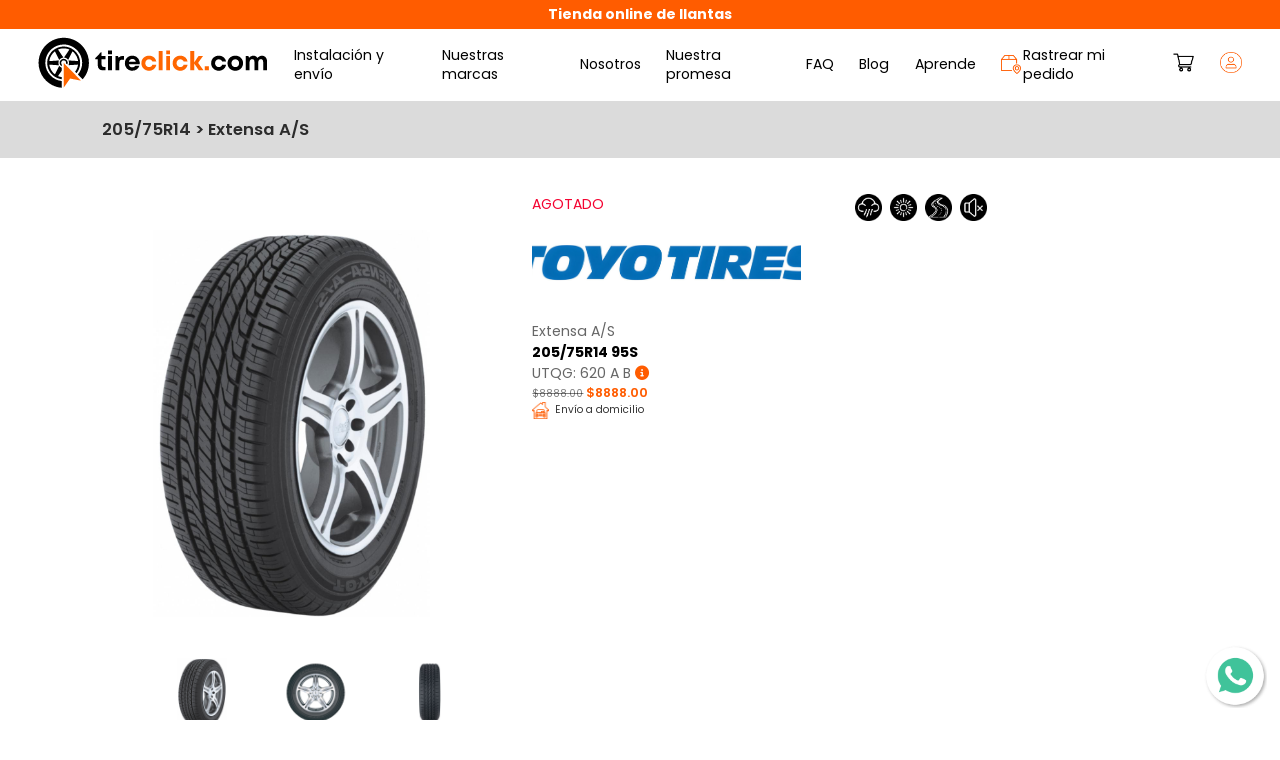

--- FILE ---
content_type: text/html; charset=UTF-8
request_url: https://tireclick.com/llanta-20575r14-95s-toyo-extensa-as
body_size: 11358
content:
<!DOCTYPE html>
<html lang="es">
	<head>
		<!--Básico-->
<meta charset="UTF-8">
<meta http-equiv="X-UA-Compatible" content="IE=edge,Chrome=1">
<meta name="viewport" content="width=device-width, initial-scale=1, user-scalable=no">

<!--Favicons-->


<link rel="apple-touch-icon" sizes="57x57" href="https://tireclick.com/img/favicons/apple-icon-57x57.png">
<link rel="apple-touch-icon" sizes="60x60" href="https://tireclick.com/img/favicons/apple-icon-60x60.png">
<link rel="apple-touch-icon" sizes="72x72" href="https://tireclick.com/img/favicons/apple-icon-72x72.png">
<link rel="apple-touch-icon" sizes="76x76" href="https://tireclick.com/img/favicons/apple-icon-76x76.png">
<link rel="apple-touch-icon" sizes="114x114" href="https://tireclick.com/img/favicons/apple-icon-114x114.png">
<link rel="apple-touch-icon" sizes="120x120" href="https://tireclick.com/img/favicons/apple-icon-120x120.png">
<link rel="apple-touch-icon" sizes="144x144" href="https://tireclick.com/img/favicons/apple-icon-144x144.png">
<link rel="apple-touch-icon" sizes="152x152" href="https://tireclick.com/img/favicons/apple-icon-152x152.png">
<link rel="apple-touch-icon" sizes="180x180" href="https://tireclick.com/img/favicons/apple-icon-180x180.png">
<link rel="icon" type="image/png" sizes="192x192"  href="https://tireclick.com/img/favicons/android-icon-192x192.png">
<link rel="icon" type="image/png" sizes="32x32" href="https://tireclick.com/img/favicons/favicon-32x32.png">
<link rel="icon" type="image/png" sizes="96x96" href="https://tireclick.com/img/favicons/favicon-96x96.png">
<link rel="icon" type="image/png" sizes="16x16" href="https://tireclick.com/img/favicons/favicon-16x16.png">
<link rel="manifest" href="https://tireclick.com/img/favicons/manifest.json">
<meta name="msapplication-TileColor" content="#ffffff">
<meta name="msapplication-TileImage" content="https://tireclick.com/img/favicons/ms-icon-144x144.png">
<meta name="theme-color" content="#ffffff">

<!--CSS-->
<link rel="preconnect" href="https://fonts.googleapis.com">
<link rel="preconnect" href="https://fonts.gstatic.com" crossorigin>
<link href="https://fonts.googleapis.com/css2?family=Poppins:ital,wght@0,400;0,500;0,600;0,700;1,600;1,700&display=swap" rel="stylesheet"> 

<link rel="stylesheet" href="//code.jquery.com/ui/1.12.1/themes/base/jquery-ui.css">
<link rel="stylesheet" href="/css/general.css?id=efb008ce1e0d0f194adf">

<!--JavaScript MAIN-->
	<!-- Google Tag Manager -->
	<script>(function(w,d,s,l,i){w[l]=w[l]||[];w[l].push({'gtm.start':
	new Date().getTime(),event:'gtm.js'});var f=d.getElementsByTagName(s)[0],
	j=d.createElement(s),dl=l!='dataLayer'?'&l='+l:'';j.async=true;j.src=
	'https://www.googletagmanager.com/gtm.js?id='+i+dl;f.parentNode.insertBefore(j,f);
	})(window,document,'script','dataLayer','GTM-T6NK8BS');
	</script>
	<!-- End Google Tag Manager -->

<!--Variables globales-->
<script>
	var api_url="https://www.tireclick.com//api/web/";
</script>
		<!--Metadatos-->
		<title>Llanta 205/75R14 95S Toyo Extensa A/S | tireclick.com </title>
		<meta name="application-name" content="tireclick.com">
		<meta name="copyright" content="tireclick.com">
		<meta name="author" content="tireclick.com">
		<meta name="google-site-verification" content="bKq5At71t6QlVpCwuhPyfhKt-ACkLVqQj07tUwdFhqY" />
        			<link rel="canonical" href="https://www.tireclick.com//llanta-20575r14-95s-toyo-extensa-as" />
		<meta name="robots" content="index,follow">
		<meta name="title" content="Toyo Extensa A/S 205 75 R14 95S"/>
		<meta name="description" content="Llantas Toyo Extensa A/S 205 75 R14 95S al mejor precio, envíos a todo México. ¡Entra ya!">
		<meta name="keywords" content="Toyo Extensa A/S 205/75R14 95S, llanta Toyo Extensa A/S, llantas 205/75R14, llantas 205 75 R14, llantas Toyo"/>
		<meta property="product:brand" content="Toyo"/>
		<meta property="og:site_name" content="tireclick.com"/>
		<meta property="product:price:amount" content="8888.00"/>
		<meta property="product:price:currency" content="MXN"/>
		<meta property="og:title" content="Toyo Extensa A/S 205 75 R14 95S">
		<meta property="og:description" content="Llantas Toyo Extensa A/S 205 75 R14 95S al mejor precio, envíos a todo México. ¡Entra ya!">
		<meta property="og:image" content="https://storage.googleapis.com/tireclick/llantas/TOYOEXTENSAAS_1.jpg">
		<meta property="og:image:width" content="265"/>
		<meta property="og:image:height" content="265"/>
		<meta property="og:url" content="https://www.tireclick.com//llanta-20575r14-95s-toyo-extensa-as">
					<meta property="product:availability" content="out of stock"/>
				<meta property="product:condition" content="new"/>
	        
		<!--Redes sociales-->
					
		
		
		
		<meta name="twitter:title" content="Toyo Extensa A/S 205 75 R14 95S">
		<meta name="twitter:description" content="Llantas Toyo Extensa A/S 205 75 R14 95S al mejor precio, envíos a todo México. ¡Entra ya!">
		<meta name="twitter:image" content="https://storage.googleapis.com/tireclick/llantas/TOYOEXTENSAAS_1.jpg">
		<meta name="twitter:card" content="summary">

		<!--Google Merchant-->
		<script type="application/ld+json">
			{"@context":"http://schema.org/", 
				"@type":"Product", 
				"url":"https://www.tireclick.com//llanta-20575r14-95s-toyo-extensa-as", 
				"sku":"TCTOY147320", 
				"image":"https://storage.googleapis.com/tireclick/llantas/TOYOEXTENSAAS_1.jpg", 
				"name":"Llanta 205/75R14 95S Toyo Extensa A/S", 
				"brand": {
					"@type": "Brand",
					"name": TOYO
				}, 
				"description":"El Extensa A/S proporciona rendimiento en todas las estaciones bajo condiciones secas, mojadas o con nieve para una amplia gama de vehículos y camionetas de pasajeros. La marcha cómoda y la vida útil extendida de la banda de rodadura incrementan el valor de este neumático Toyo.",
				"mpn": "147320", 
				"offers":{
					"@type":"Offer", 
					"priceCurrency":"MXN", "price":
											8888.00,
										"itemCondition": "https://schema.org/NewCondition",
											"availability": "https://schema.org/OutOfStock"
									}
			} 
		</script>
		</head>
	<body>
        <!-- Google Tag Manager (noscript) -->
    <noscript>
        <iframe src="https://www.googletagmanager.com/ns.html?id=GTM-T6NK8BS" height="0" width="0"
            style="display:none;visibility:hidden"></iframe>
    </noscript>
    <!-- End Google Tag Manager (noscript) -->

		<!--Cabecera-->
<div class="cabecera">
	<p><b>Tienda online de llantas</b></p>
</div>
		<!--Menu-->
<div class="menu">
	<a href="/"><img class="menu__logo" src="https://tireclick.com/img/menu_logo.svg" alt="tireclick.com"></a>
	<img class="menu__movil" src="https://tireclick.com/img/menu_movil.png" alt="=" onclick="muestra_menu()">
	<ul class="menu__navegacion">
		<span class="menu__cerrar" onclick="cierra_menu()">x</span>
		<a class="menu__cabecera" href="/"><img class="menu__logo menu__logo-oculto" src="https://tireclick.com/img/menu_logo.svg" alt="tireclick.com"></a>
		<li class="menu__opcion menu__opcion-oculto">
			<form action="/busqueda">
				<input name="b" type="text" placeholder="Busca producto o marca">
				<i class="fa-solid fa-magnifying-glass" onclick="$('.menu__opcion-oculto form').submit()"></i>
			</form>
		</li>
		<li class="menu__opcion"><img src="https://tireclick.com/img/menu_icono2.png" alt="Icono"><a href="/#servicios" onclick="cierra_menu()">Instalación y envío</a></li>
		<li class="menu__opcion"><img src="https://tireclick.com/img/menu_icono3.png" alt="Icono"><a href="/#marcas" onclick="cierra_menu()">Nuestras marcas</a></li>
		<li class="menu__opcion"><img src="https://tireclick.com/img/menu_icono4.svg" alt="Icono"><a href="/nosotros">Nosotros</a></li>
		<li class="menu__opcion"><img src="https://tireclick.com/img/menu_icono5.png" alt="Icono"><a href="/nuestra-promesa">Nuestra promesa</a></li>
		<li class="menu__opcion"><img src="https://tireclick.com/img/menu_icono6.png" alt="Icono"><a href="/faq">FAQ</a></li>
		<li class="menu__opcion"><img src="https://tireclick.com/img/menu_icono7.png" alt="Icono"><a href="/blog">Blog</a></li>
		<li class="menu__opcion"><img src="https://tireclick.com/img/menu_icono8.png" alt="Icono"><a href="/aprende">Aprende</a></li>
		<li class="menu__opcion menu__opcion-oculto"><img src="https://tireclick.com/img/menu_icono9.png" alt="Icono"><a href="/motos">Moto</a></li>
		<li class="menu__opcion menu__opcion-especial"><img src="https://tireclick.com/img/menu_icono10.png" alt="Icono"><a href="#rastreo" onclick="muestra_rastreo()">Rastrear mi pedido</a></li>
	</ul>
	<div class="menu__sesion">
		<a onclick="muestra_carrito()" href="#">
			<div class="menu__cart"></div>
			<img src="https://tireclick.com/img/menu_carrito.png" alt="Carrito">
		</a>
		<a onclick="muestra_login()" href="#"><img src="https://tireclick.com/img/menu_sesion.png" alt="Sesión"></a>
	</div>
</div>
		
        	<!--Productos-->
	<div class="productos">
		<div class="productos__cabecera">
							<h2 id="titulo">205/75R14 > Extensa A/S</h2>
					</div>

		<input id="id_producto" type="hidden" value="247">

		<!--Producto-->
		<div class="producto">
			<div class="producto__contenedor">
				<div class="producto__imagenes">
					<div class="productos__producto__etiquetas">
                	</div>
					<img id="imagen_principal" class="producto__imagen" src="" alt="picture">
					<div class="producto__carrusel owl-carousel">
					</div>
					<div class="producto__galeria">
						<!--
						<img src="img/producto_imagen.jpg">
						<img src="img/producto_imagen.jpg">
						<img src="img/producto_imagen.jpg">
						-->
					</div>
				</div>
				<div class="producto__columna">
					<!--
					<div class="productos__producto__columna">
						<img src="">
						<p></p>
						<p><b></b></p>
						<p>UTQG:</p>
						<p class="productos__producto__precio"><span>$3,299.00</span> $3,050.00</p>
					</div>
					
					<div class="productos__producto__cantidad">
						<h4>Cantidad:</h4>
						<div>
							<p>-</p>
							<input type="text" value="1" disabled>
							<p>+</p>
						</div>
					</div>

                   <div class="productos__producto__servicios">
						<div>
							<img src="img/producto_servicio1.png">
							<p>Próxima cita disponible 10/08/2021</p>
						</div>
						<div>
							<img src="img/producto_servicio2.png">
							<p>Envío a domicilio</p>
						</div>
						<div>
							<img src="img/producto_servicio3.png">
							<p>Instalación en casa</p>
						</div>
						<div>
							<img src="img/producto_servicio4.png">
							<p>Instalación en centro de servicio</p>
						</div>
					</div>

					<input class="productos__producto__boton" type="button" value="Agregar al carrito" onclick="crea_carrito(247)">
					-->
				</div>
				<div class="producto__atributos">
					<!--
					<img src="img/pa_all-terrain.png">
					<img src="img/pa_clima-lluvioso.png">
					<img src="img/pa_clima-seco.png">
					<img src="img/pa_de-carga.png">
					<img src="img/pa_diseno-deportivo.png">
					<img src="img/pa_excelente-curveo.png">
					<img src="img/pa_high-perfonmance.png">
					<img src="img/pa_manejo-silencioso.png">
					<img src="img/pa_off-road.png">
					<img src="img/pa_run-flat.png">
					-->
											<img src="https://tireclick.com/img/pa_clima-lluvioso.png" title="Clima Lluvioso" alt="Clima Lluvioso">
											<img src="https://tireclick.com/img/pa_clima-seco.png" title="Clima Seco" alt="Clima Seco">
											<img src="https://tireclick.com/img/pa_excelente-curveo.png" title="Excelente Curveo" alt="Excelente Curveo">
											<img src="https://tireclick.com/img/pa_manejo-silencioso.png" title="Manejo Silencioso" alt="Manejo Silencioso">
									</div>
			</div>
			<div class="producto__detalle">
				<h2>Detalle del producto</h2>
				<div id="descripcion">
					<!--
					<p><span>-</span>Lo mejor de la Tecnología ahora para SUV</p>
					-->
				</div>
			</div>
			<div class="producto__calificaciones">
				<h2>Calificación del producto <a href="/calificar/llanta-20575r14-95s-toyo-extensa-as">Calificar producto</a></h2>
									<p>No se ha calificado este producto</p>
								<div class="productos__calificaciones__contenedor">
									</div>
			</div>
																		<div class="producto__compatibles">
							<h2>Estos son algunos de los vehículos compatibles para esta llanta</h2>
							<div class="producto__compatibles__contenedor">
								<!--
								<p>Vehículo</p>
								-->
							</div>
						</div>
														</div>
	</div>

	<!--Productos-->
	<div class="producto__relacionados">
		<h1>Otros productos similares</h1>
		<div class="productos__contenedor">
			<div class="productos__productos">
			</div>
		</div>
	</div>

        <!--Footer-->
<div class="footer">
	<img class="footer__cabecera" src="https://tireclick.com/img/footer_cabecera.jpg" alt="cabecera footer">
	<div class="footer__contenedor">
		<div class="footer__superior">
			<h2>APRENDE CON <span>tire</span>click<span>.</span>com</h2>
			<a class="footer__boton" href="/aprende">Ver más</a>
		</div>
		<div class="footer__columnas">
			<div class="footer__columna">
				<h4>Newsletter</h4>
				<p>Suscríbete a nuestro newsletter y entérate de nuestras promociones</p>
				<p id="nl_alerta"></p>
				<div>
					<input id="nl_correo" type="text" placeholder="Ingresa tu correo">
					<input id="nl_boton" type="button" value="Suscribirme" onclick="newsletter()"> 
				</div>
			</div>
			<div class="footer__columna">
				<h4>Mapa del sitio</h4>
				<a href="/">Inicio</a>
				<a href="/#servicios">Instalación y envío</a>
				<a href="/#marcas">Nuestras marcas</a>
				<a href="/nosotros">Nosotros</a>
				<a href="/nuestra-promesa">Nuestra promesa</a>
				<a href="/faq">Preguntas frecuentes</a>
				<a href="/blog">Blog</a>
				<a href="/aprende">Aprende</a>
				<a href="#rastreo" onclick="muestra_rastreo()">Rastrear mi pedido</a>
			</div>
			<div class="footer__columna">
				<h4>Legal</h4>
				<a href="/terminos-condiciones">Términos y condiciones</a>
				<a href="/aviso-privacidad">Aviso de privacidad</a>
				<a href="/garantias-devoluciones">Garantías y devoluciones</a>
			</div>
			<div class="footer__columna">
				<h4>Contacto</h4>
				<div>
					<img src="https://tireclick.com/img/footer_icono1.png" alt="Ubicación">
					<p>Zapopan, Jalisco. <b>MX</b></p>
				</div>
				<div>
					<img src="https://tireclick.com/img/footer_icono2.png" alt="Correo">
					<a href="mailto:ventas@tireclick.com">ventas@tireclick.com</a>
				</div>
				<div>
					<img src="https://tireclick.com/img/footer_icono3.png" alt="Teléfono">
					<a href="tel:3323342362">33 233 42362</a>
				</div>
				<div class="footer__social">
					<a href="https://www.facebook.com/TIREclick" target="_blank"><img src="https://tireclick.com/img/footer_facebook.png" alt="Facebook"></a>
					<a href="https://www.instagram.com/tireclickmx/" target="_blank"><img src="https://tireclick.com/img/footer_instagram.png" alt="Instagram"></a>
					<a href="https://www.youtube.com/channel/UCQsH0HGzN3w6VH8oGwRqn-A" target="_blank"><img src="https://tireclick.com/img/footer_youtube.png" alt="YouTube"></a>
					<a href="https://www.linkedin.com/company/tireclick/" target="_blank"><img src="https://tireclick.com/img/footer_linkedin.png" alt="Linkedin"></a>
				</div>
				<p>&copy;2026 tireclick.com</p>
			</div>
		</div>
		<div class="footer__inferior">
			<a class="footer__boton footer__boton-2" href="/proveedores">Proveedores de instalación</a>
		</div>
	</div>
	<img class="footer__subir" src="https://tireclick.com/img/subir.png" onclick="subir()" alt="icono">
</div>

<!--Whatsapp-->
<a class="whatsapp" href="https://wa.me/message/VLF7IKBELFAPC1" target="_blank"><img src="https://tireclick.com/img/whatsapp.png" title="33 233 42362"></a>

<!--Modal-->
<div id="cart" class="modal">
	<div class="cart">
		<h1>Carrito de compra</h1>
		<div class="cart__productos">
			<!--
			<div class="cart__producto">
				<div class="cart__producto__imagen">
					<img src="img/producto_imagen.jpg">
				</div>
				<div class="cart__producto__columna">
					<img src="img/inicio_marca.png">
					<p>ContiSportContact 5</p>
					<p><b>225/45R17 91 V</b></p>
					<p>UTQG: 420 AA a</p>
					<div class="productos__producto__cantidad">
						<div>
							<p>-</p>
							<input type="text" value="1" disabled>
							<p>+</p>
						</div>
					</div>
				</div>
			</div>
			-->
		</div>
		<h2>Subtotal: <b id="cart_total">$0.00</b></h2>
		<p class="cart__texto">Los códigos de descuento y costos de instalación se calculan al finalizar la compra.</p>
		<input class="cart__boton" type="button" value="Ir al carrito de compra" onclick="window.location.href='/carrito'">
	</div>
</div>

<div id="login" class="modal">
	<div class="modal__contenedor">
		<span class="modal__cerrar" onclick="cierra_modal()">x</span>
		<h2>Inicia sesión</h2>
		<span class="modal__facebook" onclick="login_facebook()">
			<i class="fab fa-facebook-f"></i>
			Inicia sesión con Facebook
		</span>
		<div id="google">
		</div>
		<p class="modal__separador">ó</p>
		<p class="l_alerta"></p>
		<input id="l_correo" type="text" placeholder="Correo electrónico*">
		<input id="l_contrasena" type="password" placeholder="Contraseña*">
		<input id="l_boton" type="button" value="Iniciar sesión" onclick="login()">
		<label><span onclick="muestra_recuperar()">¿Olvidaste tu contraseña?</span></label>
		<label>¿No tienes una cuenta? <span onclick="muestra_registro()">Regístrate</span></label>
	</div>
</div>

<div id="recuperar" class="modal">
	<div class="modal__contenedor">
		<span class="modal__cerrar" onclick="cierra_modal()">x</span>
		<h2>Recupera tu contraseña</h2>
		<p class="re_alerta">Ingresa tu correo para iniciar el proceso de recuperación</p>
		<input id="re_correo" type="text" placeholder="Correo electrónico*">
		<input id="re_boton" type="button" value="Validar" onclick="recuperar()">
		<input id="re_boton2" type="button" value="Aceptar" onclick="cierra_modal()">
	</div>
</div>

<div id="registro" class="modal">
	<div class="modal__contenedor">
		<span class="modal__cerrar" onclick="cierra_modal()">x</span>
		<h2>Regístrate</h2>
		<p class="r_alerta"></p>
		<input id="r_nombre" type="text" placeholder="Nombre*">
		<input id="r_apellido" type="text" placeholder="Apellido*">
		<input id="r_telefono" type="text" placeholder="Teléfono*" data-validacion="telefono-regular">
		<input id="r_correo" type="text" placeholder="Correo electrónico*" data-validacion="correo">
		<input id="r_contrasena" type="password" placeholder="Contraseña*">
		<input id="r_contrasena2" type="password" placeholder="Confirmar contraseña*">
		<input id="r_boton" type="button" value="Iniciar sesión" onclick="registro()">
		<label>¿Ya estás registrado? <span onclick="muestra_login()">Inicia sesión</span></label>
	</div>
</div>

<div id="promocion" class="modal">
	<div class="modal__contenedor modal__contenedor-promocion">
		<span class="modal__cerrar" onclick="cierra_modal()">x</span>
		<img src="https://tireclick.com/img/newsletter.png" alt="icono">
		<h2>¡Suscríbete a nuestro Newsletter!</h2>
		<p id="nl2_alerta">Recibe 5% de descuento al ingresar tu correo.</p>
		<div>
			<input id="nl2_correo" type="text" placeholder="Ingresa tu correo">
			<input id="nl2_boton" type="button" value="Suscribirme" onclick="newsletter2()"> 
		</div>
	</div>
</div>

<div id="rastreo" class="modal">
	<div class="modal__contenedor">
		<span class="modal__cerrar" onclick="cierra_modal()">x</span>
		<h2>Rastrear mi pedido</h2>
		<p class="ra_alerta">Ingresa los siguientes datos de tu pedido para localizar tus llantas.</p>
		<input id="ra_id_pedido" type="text" placeholder="Número de pedido*">
		<input id="ra_correo" type="text" placeholder="Correo electrónico*" data-validacion="correo">
		<input id="ra_buscar" type="button" value="Buscar" onclick="rastrear()">
	</div>
</div>
        	<div id="cargando" class="modal modal-cargando modal-activo">
        <img src="https://tireclick.com/img/cargando.gif" alt="icon">
    </div>

	<div id="utqg" class="modal">
		<div class="modal__contenedor modal__contenedor-utqg">
			<span class="modal__cerrar" onclick="cierra_modal()">x</span>
			<h2>¿Qué es UTQG?</h2>
			<p><i>Grado de calidad uniforme de las llantas</i></p>
			<p>
				<b>Treadwear</b>
				<br>
				Duración de la banda de rodamiento de la llanta en condiciones controladas.
				<br> 
				Mientras más alto el número se traduce que la llanta en prueba dura más:
			</p>
			<img src="https://tireclick.com/img/modal_utqg1.png" alt="icon">
			<p>
				<b>Tracción</b> 
				<br>
				Capacidad de frenado de la llanta en condición mojadas en asfalto. Se evalúan de mayor a menor habilidad: 
			</p>
			<img src="https://tireclick.com/img/modal_utqg2.png" alt="icon">
			<p>
				<b>Temperatura</b> 
				<br>
				Resistencia al calentamiento
			</p>
			<img src="https://tireclick.com/img/modal_utqg3.png" alt="icon">
		</div>
	</div>

        <!--JavaScript-->
		<script src="//ajax.googleapis.com/ajax/libs/jquery/1/jquery.min.js"></script>
		<script src="//ajax.googleapis.com/ajax/libs/jqueryui/1/jquery-ui.min.js"></script>
		<script src="https://accounts.google.com/gsi/client" async defer></script>
		<script src="//cdn.jsdelivr.net/npm/js-cookie@rc"></script>
		<script src="/js/pagina.js?id=690e26d423c2cfbf5fa4"></script>
			<script src="https://www.mercadopago.com/v2/security.js" view="item"></script>
	<script>
		cabecera();
		sesion();
		cart();
		producto();

		$(document).tooltip();

		setInterval(function(){
			verifica_promocion();
		},60000);

					dataLayer.push({ ecommerce: null });  // Clear the previous ecommerce object.
			dataLayer.push({
				event: "select_item",
				ecommerce: {
					items: [{
						item_id: "247",
						item_name: "Llanta 205/75R14 95S Toyo Extensa A/S",
						item_brand: "Toyo",
						item_list_name: "Toyo",
						price: Number("8888.00")
					}],
				}
			});
			console.log(dataLayer);
		
		function sesion()
		{
		    var token=Cookies.get('token');

		    if(token!=null)
		    {
		        $(".menu__sesion").html('\
		            <a onclick="muestra_carrito()">\
		                <div class="menu__cart"></div>\
		                <img src="https://tireclick.com/img/menu_carrito.png" alt="Carrito">\
		            </a>\
		            <a href="/perfil"><img src="https://tireclick.com/img/menu_sesion_activo.png" alt="Sesión"></a>\
		        ');
		    }
		}

		function producto()
		{
		    var cp=Cookies.get('cp');
		    var fecha=Cookies.get('fecha');
		    var centro=Cookies.get('centro');
		    var casa=Cookies.get('casa');
		    var ubicacion=Cookies.get('ubicacion');

		    if(ubicacion==null)
		    	ubicacion=0;

	        var id_producto=$("#id_producto").val();

	        $.ajax({
	            type: "POST",
	            url: api_url+"productos/producto",
	            data:{
	                id_producto: id_producto,
	                ubicacion: ubicacion
	            },
	            success: function(result)
	            {
	                if(result.response)
	                {
	                	//Etiqueta general
	                	if(result.data.calificacion.length!=0)
	               		{
		                    if(result.data.calificacion[0].calificacion>=4)
		                    	var etiqueta='\
		                    		<div class="productos__producto__favorito">\
                                    	<i class="far fa-star"></i>\
                                    </div>';
		                    else
		                    	var etiqueta='';
		                }
		                else
		                    var etiqueta='';

		                //Producto general
	                    if(result.data.producto[0].existencia==null)
	                    {
	                    	var existencia='<p class="productos__producto__stock productos__producto__stock-rojo">Agotado</p>';
	                    	var cantidad='';
	                    	var comprar='';
	                    }
	                    else
	                    {
	                    	if(result.data.producto[0].existencia<=7)
	                        	var existencia='<p class="productos__producto__stock productos__producto__stock-amarillo">+4 pzs. en stock</p>';
	                    	else if(result.data.producto[0].existencia<=19)
	                        	var existencia='<p class="productos__producto__stock productos__producto__stock-amarillo">+8 pzs. en stock</p>';
	                        else if(result.data.producto[0].existencia>=20)
	                        	var existencia='<p class="productos__producto__stock productos__producto__stock-verde">+20 pzs. en stock</p>';

	                        if(result.data.atributos[0].category_id==31) //Carro y camioneta
		                    	var cantidad='\
		                    		<div class="productos__producto__cantidad">\
			                            <h4>Cantidad:</h4>\
			                            <div>\
			                                <p onclick="decrementa_cantidad('+result.data.producto[0].id_producto+')">-</p>\
			                                <input id="cantidad_'+result.data.producto[0].id_producto+'" type="text" value="4" disabled>\
			                                <p onclick="incrementa_cantidad('+result.data.producto[0].id_producto+')">+</p>\
			                            </div>\
			                        </div>\
		                    	';
		                    else //Moto
		                    	var cantidad='\
		                    		<div class="productos__producto__cantidad">\
			                            <h4>Cantidad:</h4>\
			                            <div>\
			                                <p onclick="decrementa_cantidad('+result.data.producto[0].id_producto+')">-</p>\
			                                <input id="cantidad_'+result.data.producto[0].id_producto+'" type="text" value="1" disabled>\
			                                <p onclick="incrementa_cantidad('+result.data.producto[0].id_producto+')">+</p>\
			                            </div>\
			                        </div>\
		                    	';

	                    	var comprar='<input class="productos__producto__boton" type="button" value="Comprar" onclick="crea_carrito('+result.data.producto[0].id_producto+')">';
	                    }

	                    var marca='https://admin.tireclick.com/images/marcas/'+result.data.producto[0].marca_imagen+'.png';

	                    if(result.data.producto[0].precio_promocion>0)
		                        var precio='<span>'+formato_precio(result.data.producto[0].precio)+'</span> '+formato_precio(result.data.producto[0].precio_promocion);
		                    else
		                        var precio=formato_precio(result.data.producto[0].precio);

		                if(result.data.atributos[0].category_id==31) //Carro y camioneta
		                {
		                	//Etiquetas
		                	if(result.data.atributos[8].value=='Run Flat')
	                        {
	                        	etiqueta+='\
	                        		<div class="productos__producto__etiqueta">\
	                                	<img src="https://tireclick.com/img/producto_etiqueta1.png" alt="picture">\
	                                	<p>Run Flat</p>\
	                                </div>';
								var desempeno='*Rft';
	                        }
	                        else if(result.data.atributos[8].value=='All Terrain')
	                        {
	                        	etiqueta+='\
	                        		<div class="productos__producto__etiqueta">\
	                                	<img src="https://tireclick.com/img/producto_etiqueta2.png" alt="picture">\
	                                	<p>All Terrain</p>\
	                                </div>';
								var desempeno='';
	                        }
	                        else if(result.data.atributos[8].value=='Off Road')
	                        {
	                        	etiqueta+='\
	                        		<div class="productos__producto__etiqueta">\
	                                	<img src="https://tireclick.com/img/producto_etiqueta3.png" alt="picture">\
	                                	<p>Off Road</p>\
	                                </div>';
								var desempeno='';
	                        }
	                        else
							{
	                            etiqueta+='';
								var desempeno='';
							}

		                	//Galeria
							name_marca = result.data.producto[0].marca_imagen;
		                    var galeria='';

		                    for(var i=0;i<result.data.imagenes.length;i++){
								try {
									var name_picture = result.data.imagenes[i].src.split("/");
									name_picture = name_picture[5].split("_");
									name_picture = name_picture[1].split(".");
									name_picture = name_picture[0];
									galeria+='<img src="'+result.data.imagenes[i].src+'" onclick="producto_imagen2('+i+')" alt="'+name_marca+' '+result.data.atributos[19].value+' '+name_picture+'">';
								} catch (error) {
									galeria+='<img src="'+result.data.imagenes[i].src+'" onclick="producto_imagen2('+i+')" alt="picture">';
								}
		                    }

	               			//Producto	
		                    if(result.data.atributos[21].value=='N/A')
		                        var utqg='N/A';
		                    else
		                        var utqg=result.data.atributos[21].value+' '+result.data.atributos[22].value+' '+result.data.atributos[23].value;

		                    if(result.data.producto[0].fecha)
							{
								if(result.data.producto[0].fecha_tipo==1)
									var entrega='\
										<input id="entrega_'+result.data.producto[0].id_producto+'" type="hidden" value="'+result.data.producto[0].fecha+'">\
										<div class="productos__producto__entrega productos__producto__entrega-producto">\
											<p><i class="fa-solid fa-truck-fast"></i> '+result.data.producto[0].fecha_texto+'</p>\
										</div>\
									';
								else if(result.data.producto[0].fecha_tipo==2)
									var entrega='\
										<input id="entrega_'+result.data.producto[0].id_producto+'" type="hidden" value="'+result.data.producto[0].fecha+'">\
										<div class="productos__producto__entrega productos__producto__entrega-alterno productos__producto__entrega-producto">\
											<p><i class="fa-solid fa-truck-fast"></i> '+result.data.producto[0].fecha_texto+'</p>\
										</div>\
									';
								else if(result.data.producto[0].fecha_tipo==3)
									var entrega='\
										<input id="entrega_'+result.data.producto[0].id_producto+'" type="hidden" value="'+result.data.producto[0].fecha+'">\
										<div class="productos__producto__entrega productos__producto__entrega-alterno productos__producto__entrega-producto">\
											<p>'+result.data.producto[0].fecha_texto+'</p>\
										</div>\
									';
							}
                            else
                                var entrega='<input id="entrega_'+result.data.producto[0].id_producto+'" type="hidden" value="0">';

		                    if(casa>0)
		                        var servicio_casa='\
		                            <div>\
		                                <img src="https://tireclick.com/img/producto_servicio3.png" alt="picture">\
		                                <p>Instalación en casa</p>\
		                            </div>\
		                        ';
		                    else
		                        var servicio_casa='';

		                    if(centro>0)
		                        var servicio_centro='<div>\
		                            <img src="https://tireclick.com/img/producto_servicio4.png" alt="picture">\
		                                <p>Instalación en centro de servicio</p>\
		                            </div>\
		                        ';
		                    else
		                        var servicio_centro='';

		                    if(casa>0 || centro>0)
		                    {
		                        if(result.data.producto[0].fecha)
                                    var servicio_fecha='\
                                        <div>\
                                            <img src="https://tireclick.com/img/producto_servicio1.png">\
                                            <p>Próxima cita disponible '+convierte_fecha2(result.data.producto[0].fecha)+'</p>\
                                        </div>\
                                    ';
                                else
                                    var servicio_fecha='\
                                        <div>\
                                            <img src="https://tireclick.com/img/producto_servicio1.png">\
                                            <p>Próxima cita disponible '+convierte_fecha2(fecha)+'</p>\
                                        </div>\
                                    ';
		                    }
		                    else
		                        var servicio_fecha='';
		            
		                    var producto='\
		                        <div class="productos__producto__columna">\
		                        	'+existencia+'\
		                            <a href="/marca/'+name_marca+'"><img src="'+marca+'" alt="'+name_marca+'"></a>\
		                            <p>'+result.data.atributos[19].value+' '+desempeno+'</p>\
		                            <p><b>'+result.data.atributos[13].value+' '+result.data.atributos[15].value+''+result.data.atributos[16].value+'</b></p>\
		                            <p>UTQG: '+utqg+' <i class="productos__producto__utqg fas fa-info-circle"></i></p>\
		                            <p class="productos__producto__precio">'+precio+'</p>\
		                            '+entrega+'\
		                        </div>\
		                        '+cantidad+'\
		                        <div class="productos__producto__servicios">\
		                            '+servicio_fecha+'\
		                            <div>\
		                                <img src="https://tireclick.com/img/producto_servicio2.png" alt="picture">\
		                                <p>Envío a domicilio</p>\
		                            </div>\
		                            '+servicio_casa+'\
		                            '+servicio_centro+'\
		                        </div>\
		                        '+comprar+'\
		                    ';

		                    //Compatibles
		                    if(result.data.atributos[26])
		                    {
			                    var autos_compatibles=result.data.atributos[26].value.split(",");
			                    var compatibles='';

			                    for(var i=0; i<autos_compatibles.length; i++){
			                    	compatibles+='<p>'+autos_compatibles[i]+'</p>';
			                    }

			                    $(".producto__compatibles__contenedor").html(compatibles);
			                }

			                //Similares
		                    var productos='';

		                    for(var i=0;i<result.data.similares.length;i++){
		                        if(result.data.similares[i].precio_promocion>0)
		                        {
		                            var descuento='\
		                                <div class="productos__producto__descuento">\
		                                    '+formato_precio(result.data.similares[i].precio-result.data.similares[i].precio_promocion)+' de descuento\
		                                </div>\
		                            ';
		                            var precio='<span>'+formato_precio(result.data.similares[i].precio)+'</span> '+formato_precio(result.data.similares[i].precio_promocion);
		                        }
		                        else
		                        {
		                            var descuento='';
		                            var precio=formato_precio(result.data.similares[i].precio);
		                        }

		                        if(result.data.similares[i].resultados.length!=0)
				               	{
				                    if(result.data.similares[i].resultados[0].calificacion>=4)
				                    	var etiqueta2='\
				                    		<div class="productos__producto__favorito">\
		                                    	<i class="far fa-star"></i>\
		                                    </div>';
				                    else
				                    	var etiqueta2='';
				                }
				                else
				                    var etiqueta2='';

		                        if(result.data.similares[i].atributos[8].value=='Run Flat')
	                            {
	                            	etiqueta2+='\
	                            		<div class="productos__producto__etiqueta">\
	                                    	<img src="https://tireclick.com/img/producto_etiqueta1.png" alt="picture">\
	                                    	<p>Run Flat</p>\
	                                    </div>';
									var desempeno2='*Rft';
	                            }
	                            else if(result.data.similares[i].atributos[8].value=='All Terrain')
	                            {
	                            	etiqueta2+='\
	                            		<div class="productos__producto__etiqueta">\
	                                    	<img src="https://tireclick.com/img/producto_etiqueta2.png" alt="picture">\
	                                    	<p>All Terrain</p>\
	                                    </div>';
									var desempeno2='';
	                            }
	                            else if(result.data.similares[i].atributos[8].value=='Off Road')
	                            {
	                            	etiqueta2+='\
	                            		<div class="productos__producto__etiqueta">\
	                                    	<img src="https://tireclick.com/img/producto_etiqueta3.png" alt="picture">\
	                                    	<p>Off Road</p>\
	                                    </div>';
									var desempeno2='';
	                            }
	                            else
								{
	                                etiqueta2='';
									var desempeno2='';
								}

	                            if(result.data.similares[i].existencia<=7)
	                                var existencia='<p class="productos__producto__stock productos__producto__stock-amarillo">+4 pzs. en stock</p>';
	                            else if(result.data.similares[i].existencia<=19)
	                                var existencia='<p class="productos__producto__stock productos__producto__stock-amarillo">+8 pzs. en stock</p>';
	                            else if(result.data.similares[i].existencia>=20)
	                                var existencia='<p class="productos__producto__stock productos__producto__stock-verde">+20 pzs. en stock</p>';

	                            var marca='https://admin.tireclick.com/images/marcas/'+result.data.similares[i].marca_imagen+'.png';

		                        if(result.data.similares[i].atributos[21].value=='N/A')
		                            var utqg='N/A';
		                        else
		                            var utqg=result.data.similares[i].atributos[21].value+' '+result.data.similares[i].atributos[22].value+' '+result.data.similares[i].atributos[23].value;

								if(result.data.similares[i].fecha)
								{
									if(result.data.similares[i].fecha_tipo==1)
										var entrega='\
											<input id="entrega_'+result.data.similares[i].id_producto+'" type="hidden" value="'+result.data.similares[i].fecha+'">\
											<div class="productos__producto__entrega productos__producto__entrega-producto">\
												<p><i class="fa-solid fa-truck-fast"></i> '+result.data.similares[i].fecha_texto+'</p>\
											</div>\
										';
									else if(result.data.similares[i].fecha_tipo==2)
										var entrega='\
											<input id="entrega_'+result.data.similares[i].id_producto+'" type="hidden" value="'+result.data.similares[i].fecha+'">\
											<div class="productos__producto__entrega productos__producto__entrega-alterno productos__producto__entrega-producto">\
												<p><i class="fa-solid fa-truck-fast"></i> '+result.data.similares[i].fecha_texto+'</p>\
											</div>\
										';
									else if(result.data.similares[i].fecha_tipo==3)
										var entrega='\
											<input id="entrega_'+result.data.similares[i].id_producto+'" type="hidden" value="'+result.data.similares[i].fecha+'">\
											<div class="productos__producto__entrega productos__producto__entrega-alterno productos__producto__entrega-producto">\
												<p>'+result.data.similares[i].fecha_texto+'</p>\
											</div>\
										';
								}
								else
									var entrega='<input id="entrega_'+result.data.similares[i].id_producto+'" type="hidden" value="0">';

		                        if(casa>0)
		                            var servicio_casa='\
		                                <div>\
		                                    <img src="https://tireclick.com/img/producto_servicio3.png" alt="picture">\
		                                    <p>Instalación en casa</p>\
		                                </div>\
		                            ';
		                        else
		                            var servicio_casa='';

		                        if(centro>0)
		                            var servicio_centro='<div>\
		                                <img src="https://tireclick.com/img/producto_servicio4.png" alt="picture">\
		                                    <p>Instalación en centro de servicio</p>\
		                                </div>\
		                            ';
		                        else
		                            var servicio_centro='';

		                        if(casa>0 || centro>0)
		                            if(result.data.similares[i].fecha)
	                                    var servicio_fecha='\
	                                        <div>\
	                                            <img src="https://tireclick.com/img/producto_servicio1.png">\
	                                            <p>Próxima cita disponible '+convierte_fecha2(result.data.similares[i].fecha)+'</p>\
	                                        </div>\
	                                    ';
	                                else
	                                    var servicio_fecha='\
	                                        <div>\
	                                            <img src="https://tireclick.com/img/producto_servicio1.png">\
	                                            <p>Próxima cita disponible '+convierte_fecha2(fecha)+'</p>\
	                                        </div>\
                                    ';
		                        else
		                            var servicio_fecha='';

		                        productos+='\
		                            <div class="productos__producto">\
		                                '+descuento+'\
		                                <a href="/'+result.data.similares[i].slug+'">\
		                                	<div class="productos__producto__etiquetas">\
	                                			'+etiqueta+'\
	                                    	</div>\
		                                    <div class="productos__producto__imagen">\
		                                        <img src="'+result.data.similares[i].imagen+'" alt="'+result.data.similares[i].atributos[19].value+'">\
		                                    </div>\
		                                    <div class="productos__producto__columna">\
		                                    	'+existencia+'\
		                                        <img src="'+marca+'" alt="'+result.data.similares[i].marca_imagen+'" onclick="window.location.href=&#34;/marca/'+result.data.similares[i].marca_imagen+'&#34;;return false;">\
		                                        <p>'+result.data.similares[i].atributos[19].value+' '+desempeno+'</p>\
		                                        <p><b>'+result.data.similares[i].atributos[13].value+' '+result.data.similares[i].atributos[15].value+''+result.data.similares[i].atributos[16].value+'</b></p>\
		                                        <p>UTQG: '+utqg+'</p>\
		                                        <p class="productos__producto__precio">'+precio+'</p>\
		                                        '+entrega+'\
		                                    </div>\
		                                </a>\
		                                <div class="productos__producto__servicios">\
		                                    '+servicio_fecha+'\
		                                    <div>\
		                                        <img src="https://tireclick.com/img/producto_servicio2.png" alt="picture">\
		                                        <p>Envío a domicilio</p>\
		                                    </div>\
		                                    '+servicio_casa+'\
		                                    '+servicio_centro+'\
		                                </div>\
		                                <div class="productos__producto__cantidad">\
		                                    <h4>Cantidad:</h4>\
		                                    <div>\
		                                        <p onclick="decrementa_cantidad('+result.data.similares[i].id_producto+')">-</p>\
		                                        <input id="cantidad_'+result.data.similares[i].id_producto+'" type="text" value="4" disabled>\
		                                        <p onclick="incrementa_cantidad('+result.data.similares[i].id_producto+')">+</p>\
		                                    </div>\
		                                </div>\
		                                <input class="productos__producto__boton" type="button" value="Seleccionar" onclick="crea_carrito('+result.data.similares[i].id_producto+')">\
		                            </div>\
		                        ';
		                    }
		                }
		                else //Moto
		                {
		                	//Galeria
							name_marca = result.data.producto[0].marca_imagen;
		                    var galeria='';

		                    for(var i=0;i<result.data.imagenes.length;i++){
								try {
									var name_picture = result.data.imagenes[i].src.split("/");
									name_picture = name_picture[5].split("_");
									name_picture = name_picture[1].split(".");
									name_picture = name_picture[0];
									galeria+='<img src="'+result.data.imagenes[i].src+'" onclick="producto_imagen(this)" alt="'+name_marca+' '+result.data.atributos[7].value+' '+name_picture+'">';
								} catch (error) {
									galeria+='<img src="'+result.data.imagenes[i].src+'" onclick="producto_imagen(this)" alt="picture">';
								}
		                    }

		                    //Producto      
		                    if(result.data.atributos[8].value=="DELANTERO" || result.data.atributos[8].value=="FRENTE")
		                    	var posicion='\
		                    		<div class="productos__producto__posicion">\
		                    			<p>Posición: adelante</p>\
		                    			<img src="https://tireclick.com/img/moto_adelante.png" alt="Posición">\
		                    		</div>\
		                    	';
		                    else if(result.data.atributos[8].value=="ATRÁS" || result.data.atributos[8].value=="TRASERA" || result.data.atributos[8].value=="TRASERO")
		                    	var posicion='\
		                    		<div class="productos__producto__posicion">\
		                    			<p>Posición: atrás</p>\
		                    			<img src="https://tireclick.com/img/moto_atras.png" alt="Posición">\
		                    		</div>\
		                    	';
		                    else
		                    	var posicion='\
		                    		<div class="productos__producto__posicion">\
		                    			<p>Posición: ambas posiciones</p>\
		                    			<img src="https://tireclick.com/img/moto_ambas.png" alt="Posición">\
		                    		</div>\
		                    ';
		            
		                    var producto='\
		                        <div class="productos__producto__columna">\
		                        	'+existencia+'\
		                            <img src="'+marca+'" alt="'+name_marca+'">\
		                            <p>'+result.data.atributos[7].value+'</p>\
		                            <p><b>'+result.data.atributos[1].value+' '+result.data.atributos[5].value+''+result.data.atributos[6].value+'</b></p>\
		                            '+posicion+'\
		                            <p class="productos__producto__precio">'+precio+'</p>\
		                        </div>\
		                        '+cantidad+'\
		                        <div class="productos__producto__servicios">\
		                            <div>\
		                                <img src="https://tireclick.com/img/producto_servicio2.png" alt="picture">\
		                                <p>Envío a domicilio</p>\
		                            </div>\
		                        </div>\
		                        '+comprar+'\
		                    ';

		                    //Similares
		                    var productos='';

		                    for(var i=0;i<result.data.similares.length;i++){
		                        if(result.data.similares[i].precio_promocion>0)
		                        {
		                            var descuento='\
		                                <div class="productos__producto__descuento">\
		                                    '+formato_precio(result.data.similares[i].precio-result.data.similares[i].precio_promocion)+' de descuento\
		                                </div>\
		                            ';
		                            var precio='<span>'+formato_precio(result.data.similares[i].precio)+'</span> '+formato_precio(result.data.similares[i].precio_promocion);
		                        }
		                        else
		                        {
		                            var descuento='';
		                            var precio=formato_precio(result.data.similares[i].precio);
		                        }

		                        if(result.data.similares[i].resultados.length!=0)
				               	{
				                    if(result.data.similares[i].resultados[0].calificacion>=4)
				                    	var etiqueta2='\
				                    		<div class="productos__producto__favorito">\
		                                    	<i class="far fa-star"></i>\
		                                    </div>';
				                    else
				                    	var etiqueta2='';
				                }
				                else
				                    var etiqueta2='';

	                            if(result.data.similares[i].existencia<=7)
	                                var existencia='<p class="productos__producto__stock productos__producto__stock-amarillo">+4 pzs. en stock</p>';
	                            else if(result.data.similares[i].existencia<=19)
	                                var existencia='<p class="productos__producto__stock productos__producto__stock-amarillo">+8 pzs. en stock</p>';
	                            else if(result.data.similares[i].existencia>=20)
	                                var existencia='<p class="productos__producto__stock productos__producto__stock-verde">+20 pzs. en stock</p>';

	                            var marca='https://admin.tireclick.com/images/marcas/'+result.data.similares[i].marca_imagen+'.png';

		                        productos+='\
		                            <div class="productos__producto">\
		                                '+descuento+'\
		                                <a href="/'+result.data.similares[i].slug+'">\
		                                	<div class="productos__producto__etiquetas">\
	                                			'+etiqueta+'\
	                                    	</div>\
		                                    <div class="productos__producto__imagen">\
		                                        <img src="'+result.data.similares[i].imagen+'" alt="'+result.data.similares[i].atributos[7].value+'">\
		                                    </div>\
		                                    <div class="productos__producto__columna">\
		                                    	'+existencia+'\
		                                        <img src="'+marca+'" alt="'+marca+'">\
		                                        <p>'+result.data.similares[i].atributos[7].value+'</p>\
		                                        <p><b>'+result.data.similares[i].atributos[1].value+' '+result.data.similares[i].atributos[5].value+''+result.data.similares[i].atributos[6].value+'</b></p>\
		                                        <p class="productos__producto__precio">'+precio+'</p>\
		                                    </div>\
		                                </a>\
		                                <div class="productos__producto__servicios">\
		                                    <div>\
		                                        <img src="https://tireclick.com/img/producto_servicio2.png" alt="picture">\
		                                        <p>Envío a domicilio</p>\
		                                    </div>\
		                                </div>\
		                                <div class="productos__producto__cantidad">\
		                                    <h4>Cantidad:</h4>\
		                                    <div>\
		                                        <p onclick="decrementa_cantidad('+result.data.similares[i].id_producto+')">-</p>\
		                                        <input id="cantidad_'+result.data.similares[i].id_producto+'" type="text" value="1" disabled>\
		                                        <p onclick="incrementa_cantidad('+result.data.similares[i].id_producto+')">+</p>\
		                                    </div>\
		                                </div>\
		                                <input class="productos__producto__boton" type="button" value="Seleccionar" onclick="crea_carrito('+result.data.similares[i].id_producto+')">\
		                            </div>\
		                        ';
		                    }
		                }

	                    $(".productos__producto__etiquetas").html(etiqueta);
	                    $("#imagen_principal").attr('src',result.data.imagenes[0].src);
						$("#imagen_principal").attr('alt',name_marca+' '+result.data.atributos[19].value);
	                    $(".producto__galeria").html(galeria);
						$(".producto__carrusel").html(galeria);
	                    $(".producto__columna").html(producto);
	                    $("#descripcion").html(result.data.producto[0].description);
	                    $(".productos__productos").html(productos);

						$("#imagen_principal").hide();
						var owl=$('.producto__carrusel');
						owl.owlCarousel({
							items: 1,
							center: true,
							margin: 100,
							loop: true,
							mouseDrag: false,
							responsive:{
								mouseDrag: true,
							}
						});

	                    $(".modal").removeClass('modal-activo');

	                }
	            },
	            error: function()
	            {
	                alert("No se pudo conectar con el servidor");
	            }
	        });
		}
	</script>
	</body>
</html>

--- FILE ---
content_type: image/svg+xml
request_url: https://tireclick.com/img/menu_icono4.svg
body_size: 3616
content:
<?xml version="1.0" encoding="UTF-8"?>
<svg id="Capa_1" data-name="Capa 1" xmlns="http://www.w3.org/2000/svg" viewBox="0 0 200 200">
  <path d="m174.07,165.26c-6.21-6.36-12.33-12.64-18.52-18.94,11.4-14.11,17.13-30.13,16.65-48.16-.42-16.1-5.76-30.55-15.89-43.13-19.69-24.46-52.41-33.44-81.61-22.53-27.14,10.13-48.52,37.46-46.8,71.35.87,17.61,7.51,32.93,19.57,45.75,12.06,12.85,27.05,20.15,44.57,22.35v26.39c-30.7-1.36-71.38-22.86-85.98-67.82C-9.1,83.8,12.34,34.31,54.92,12.36c42.82-22.08,96.17-10.04,125.18,30.16,28.17,38.96,23.1,90.35-6.03,122.74Z"/>
  <path d="m62.37,108.56c-.21-.03-.39-.03-.57-.03-.54-.06-1.09-.09-1.63-.12-.24,0-.45,0-.69-.03-.78-.09-1.6-.12-2.38-.15-.21,0-.39-.03-.6-.06-.15,0-.27-.03-.42-.03-1.21-.03-2.38-.18-3.59-.24-.3-.03-.63-.03-.93-.06-.66-.06-1.3-.09-1.96-.12-1.18-.09-2.35-.12-3.5-.24-.78-.06-1.6-.09-2.38-.12-.06,0-.12.03-.18.03s-.15.12-.15.18c.06.36.09.72.15,1.12.48,2.83,1.15,5.64,1.99,8.41,2.26,7.21,5.82,13.69,10.71,19.45,2.11,2.5,4.4,4.8,6.88,6.91.66.54,1.33,1.09,1.99,1.63.12.09.24.18.33.24.06.06.18.03.24-.03.09-.12.15-.24.21-.36.54-1.12,1.09-2.2,1.63-3.32,4.76-9.71,9.5-19.45,14.26-29.16.15-.3.27-.63.48-.9.06-.06.09-.06.15-.03.03.03.09.06.12.12.15.18.27.36.42.54.9,1.18,1.9,2.29,2.99,3.29,1.6,1.45,3.38,2.59,5.34,3.5.21.09.42.18.63.27.12.06.21.18.21.33v8.5c0,.57-.03,1.15-.03,1.72,0,.18,0,.33-.03.51-.03.3-.09.57-.24.81-.15.33-.36.63-.57.97-.97,1.42-1.9,2.86-2.86,4.28-3.17,4.73-6.36,9.5-9.53,14.23-.36.51-.72,1.03-1,1.6-.03.06,0,.18.09.21s.15.09.24.12c.18.09.36.15.54.24,1.99.81,4.01,1.51,6.09,2.05,1.45.39,2.93.72,4.43,1,.81.15,1.63.33,2.44.42.06,0,.12.03.15.03.09.03.21.15.21.24,0,.18.03.33.03.51,0,1,.03,1.99.03,2.99v3.95c0,.15,0,.27-.06.42-.03.06-.15.15-.18.15-.42-.06-.84-.06-1.27-.15-.54-.09-1.09-.15-1.6-.24-.33-.06-.66-.12-1.03-.18-1.66-.3-3.29-.66-4.92-1.09-4.25-1.15-8.35-2.68-12.3-4.67-5.22-2.62-9.98-5.88-14.29-9.8-5.34-4.83-9.74-10.34-13.21-16.62-2.5-4.49-4.43-9.2-5.76-14.17-.48-1.75-.9-3.53-1.21-5.34-.21-1.09-.36-2.2-.51-3.29-.15-1.09-.24-2.14-.33-3.23-.15-1.6-.18-3.2-.21-4.8-.03-1.45.03-2.93.09-4.37.12-.97.12-1.93.27-2.9.03-.69.15-1.36.24-2.05.06-.48.12-.97.21-1.45.18-1.06.39-2.14.6-3.2.39-1.9.9-3.77,1.48-5.64,2.53-8.08,6.48-15.41,11.88-21.92,6.69-8.08,14.9-14.2,24.55-18.31,3.11-1.33,6.3-2.38,9.56-3.2,1.33-.33,2.68-.6,4.01-.87.9-.18,1.81-.27,2.71-.45.69-.06,1.36-.21,2.05-.24.18,0,.33-.03.51-.06s.33-.06.51-.06c1.78-.12,3.53-.24,5.31-.24,1.15,0,2.29.03,3.44.06.42,0,.84.06,1.3.09.33.03.69.06,1.03.06.39.03.78.06,1.21.12.06,0,.12.03.18.03.72.03,1.42.15,2.14.24.45.06.9.12,1.36.18,1.06.18,2.14.36,3.2.6,2.05.45,3.26.72,5.07,1.27,4.22,1.27,8.29,2.93,12.18,5.01,6.57,3.56,12.36,8.08,17.37,13.63,6.3,7,10.89,14.99,13.69,23.98.6,1.96,1.15,3.95,1.54,5.97.36,1.69.45,2.35.66,3.8.09.63.15,1.24.27,1.87.03.18.03.33.06.51.12.97.18,1.93.24,2.9.03.45.06.9.09,1.36.06,1.9.06,3.77,0,5.67,0,.45-.06.9-.09,1.36-.03.27-.03.57-.06.84-.03.45-.06.9-.12,1.36,0,.09-.03.18-.03.24-.06.9-.21,1.81-.33,2.71-.69,4.95-1.99,9.74-3.83,14.35-2.26,5.73-5.31,11.01-9.08,15.86-.09.12-.21.27-.33.39-.06.09-.21.09-.3,0-.12-.12-.24-.24-.36-.36-1.03-1.06-2.05-2.08-3.05-3.14-.57-.6-1.15-1.18-1.75-1.78-.09-.09-.15-.18-.21-.24s-.06-.18-.03-.24c.18-.24.33-.45.51-.69,2.08-2.83,3.95-5.82,5.49-8.99,1.84-3.71,3.23-7.54,4.22-11.55.33-1.36.6-2.77.84-4.19.09-.57.15-1.15.27-1.69.03-.09,0-.18,0-.24s-.09-.18-.15-.18-.12-.03-.18-.03c-.69-.03-1.36,0-2.05.06-.48.06-.97.09-1.45.09h-.09c-1.24.09-2.44.15-3.68.27-.06,0-.12,0-.18.03-1.15.03-2.29.18-3.41.24-.42.03-.84.06-1.3.09-.06,0-.12,0-.18.03-1.15.06-2.29.15-3.41.24-.45.03-.9.06-1.36.09-.06,0-.12,0-.18.03-1.12.06-2.23.15-3.35.21-.48.03-.97.03-1.45.09-.06,0-.12,0-.18.03-1.18.06-2.32.18-3.5.24-.42.03-.84.06-1.3.09-.42.03-.84.06-1.3.09-.54.03-1.09.03-1.63.09h-.18c-1.12.06-2.23.12-3.35.21-.42.03-.84.03-1.27.09-.3.03-.63,0-.93-.06-.24-.06-.42-.15-.6-.3-.21-.15-.36-.36-.48-.57-.06-.09-.09-.21-.03-.33.06-.15.12-.33.18-.48.45-1.15.78-2.32,1.03-3.53.12-.57.18-1.12.27-1.69.12-1,.15-1.99.12-2.99,0-.48-.03-.97-.09-1.45s-.09-.97-.21-1.45c-.24-1.45-.63-2.83-1.15-4.19-.18-.45-.36-.9-.54-1.36-.03-.06.06-.18.12-.18s.12-.03.18-.03c1.03.03,2.05.03,3.08.12.27.03.57.03.84.06.75.03,1.48.06,2.23.15.24.03.51.03.78.06.45.03.9.06,1.36.09.06,0,.12,0,.18.03,1.27.06,2.5.18,3.77.24.57.03,1.15.03,1.72.09h.18c1.3.03,2.56.18,3.86.24.21,0,.39,0,.6.03.78.09,1.6.12,2.38.18.24,0,.45.03.69.06.27.03.57.06.84.06.6.03,1.21.09,1.81.12,1.12.06,2.23.15,3.35.21.57.03,1.15.06,1.72.12h.09c1.18.06,2.32.15,3.5.24.45.03.9.06,1.36.09.27.03.51.03.78.06.63.03,1.27.06,1.87.12.15,0,.27-.12.27-.27v-.09c-.03-.21-.03-.39-.06-.6-.15-.81-.27-1.63-.42-2.44-.21-1.12-.45-2.23-.72-3.35-2.08-8.32-5.82-15.83-11.31-22.44-2.32-2.77-4.86-5.31-7.6-7.66-.51-.45-1.06-.87-1.6-1.3-.06-.06-.15-.09-.21-.12s-.12,0-.15.03c-.09.12-.15.24-.21.36-.57,1.15-1.15,2.29-1.69,3.47-4.76,9.68-9.5,19.36-14.26,29.07-.12.24-.21.54-.42.75-.03.03-.12.03-.15,0-.09-.06-.15-.15-.24-.24-.45-.6-.9-1.18-1.39-1.75-1.09-1.27-2.29-2.38-3.65-3.35-1.87-1.36-3.92-2.35-6.12-3.02-.9-.27-1.81-.48-2.74-.63-.6-.09-1.24-.21-1.87-.24-.12,0-.18-.15-.12-.27.03-.06.09-.15.12-.21.12-.18.24-.39.39-.57,4.22-6.27,8.44-12.58,12.64-18.85,2.41-3.62,4.83-7.21,7.24-10.83.12-.18.24-.39.36-.57.06-.06.03-.18-.06-.21-.09-.06-.21-.12-.3-.15-1.6-.72-3.23-1.3-4.89-1.84-1.78-.57-3.56-1-5.4-1.39-.97-.21-1.96-.36-2.96-.51-.63-.06-1.24-.21-1.87-.24-.84-.15-1.72-.15-2.56-.27-.21-.03-.39-.03-.6-.03-.87-.03-1.78-.06-2.65-.09-.66-.03-1.33-.03-1.96,0-.78.03-1.54.06-2.32.09-.24,0-.45.03-.69.03-.51.03-1.03.09-1.54.15-.18.03-.33.03-.51.06-.15.03-.27.06-.42.06-.78.06-1.6.21-2.38.33-4.4.69-8.69,1.96-12.82,3.65-.09.03-.15.06-.21.12s-.09.15-.06.21c.15.21.27.42.42.66,2.77,4.13,5.55,8.26,8.32,12.36,3.89,5.79,7.78,11.58,11.64,17.37.15.24.33.45.45.72.03.09-.03.21-.09.21-.03,0-.06.03-.09.03-.06,0-.12,0-.18.03-2.2.24-4.31.75-6.36,1.63-2.38,1.03-4.52,2.44-6.36,4.25-.9.87-1.72,1.84-2.47,2.83-.15.21-.3.42-.48.6-.06.09-.21.06-.27-.06-.09-.15-.15-.3-.24-.45-.72-1.45-1.45-2.93-2.17-4.37-4.61-9.38-9.26-18.76-13.87-28.11-.12-.24-.24-.45-.36-.69-.03-.09-.15-.12-.21-.06-.12.09-.24.15-.36.24-3.17,2.56-6.09,5.37-8.72,8.47-4.25,5.04-7.51,10.62-9.77,16.8-.84,2.32-1.54,4.67-2.08,7.06-.3,1.3-.54,2.62-.78,3.95-.06.39-.12.78-.18,1.18-.03.15-.03.27-.03.42,0,.06.09.18.15.18s.12.03.18,0c.66-.03,1.33-.03,1.96-.12.09,0,.18-.03.24-.03,1.15-.03,2.29-.15,3.41-.24.45-.03.9-.06,1.36-.09.09,0,.18-.03.24-.03,1.18-.03,2.32-.18,3.5-.24.33-.03.69-.03,1.03-.06.45-.03.9-.06,1.36-.09.45-.03.9-.06,1.36-.09.06,0,.12,0,.18-.03,1.18-.06,2.32-.18,3.5-.24.42-.03.84-.06,1.3-.09.09,0,.18-.03.24-.03,1.18-.03,2.32-.15,3.5-.24,1.3-.09,2.56-.15,3.86-.27.06,0,.12,0,.18-.03,1.18-.03,2.32-.15,3.5-.24,1.27-.06,2.5-.18,3.77-.27.27-.03.57-.03.84-.06.54-.03,1.09-.06,1.63-.09h.18c.06,0,.12.03.15.06.03.03.06.12.03.15-.06.15-.12.33-.18.48-.36.87-.66,1.75-.9,2.68-.27,1-.48,1.99-.63,3.02-.24,1.63-.24,3.26-.12,4.89.09,1.09.3,2.14.57,3.2.33,1.24.75,2.47,1.27,3.65.09.21.18.42.24.63.03.06-.06.18-.12.18-.36.03-.75,0-1.12-.06-.54-.06-1.09-.09-1.63-.12-.24,0-.45,0-.69-.03-.78-.09-1.6-.12-2.38-.15-.21,0-.39-.03-.6-.06-.15,0-.27-.03-.42-.03-1.21-.06-2.38-.15-3.59-.24-.45-.03-.9-.06-1.36-.09-.09,0-.18-.03-.24-.03-1.21-.03-2.38-.15-3.59-.21-.27,0-.51-.03-.78-.03-.78-.03-1.6-.09-2.35-.09Z"/>
  <path d="m99.71,84.46c2.83,0,5.31.63,7.57,1.93,1.48.84,2.8,1.84,3.98,3.08,1.87,1.96,3.14,4.28,3.71,6.94.18.75.3,1.51.36,2.29.03.54.09,1.09.09,1.63,0,.36,0,.75-.06,1.12-.03.15-.03.27-.06.42-.12,1.48-.51,2.86-1.09,4.22-.06.12-.12.24-.18.39-.06.12-.24.15-.36.06-.03-.03-.09-.06-.12-.09-.09-.06-.18-.15-.27-.24-1.06-.97-2.08-1.93-3.14-2.93-.24-.21-.45-.45-.66-.66-.21-.18-.27-.42-.24-.69.06-.39.06-.78.09-1.21.03-.66.03-1.33-.09-1.96-.24-1.63-.81-3.14-1.84-4.46-1.33-1.72-3.02-2.86-5.1-3.44-.45-.12-.93-.24-1.42-.27-.21,0-.39-.06-.6-.06-.24-.03-.45-.03-.69-.03-2.65.09-4.95,1.06-6.82,2.96-1.18,1.21-1.96,2.65-2.41,4.28-.27,1.06-.36,2.14-.27,3.23.12,1.42.54,2.74,1.24,3.98.09.18.21.36.3.51.48.69.42.57.42,1.36v6.18c0,.21-.03.39-.03.6,0,.12-.15.18-.27.12-.09-.06-.21-.12-.3-.18-.6-.36-1.18-.78-1.75-1.24-2.68-2.23-4.46-5.04-5.31-8.41-.27-1.03-.42-2.08-.42-3.14v-.84c.03-2.44.6-4.73,1.75-6.91,1.66-3.2,4.49-5.85,7.84-7.24,1.12-.45,2.26-.78,3.44-1,1.06-.21,1.99-.24,2.71-.3Z"/>
  <path d="m167.05,170.23c-1.84-.33-3.65-.66-5.49-1.03-7.3-1.39-14.57-2.8-21.86-4.22-4.31-.84-8.66-1.66-12.97-2.5-.18-.03-.39-.03-.57-.09-.97-.33-1.54.06-2.11.9-5.91,8.56-11.85,17.13-17.79,25.69-2.05,2.96-4.1,5.91-6.12,8.84-.12,0-.18,0-.21-.03s-.09-.06-.09-.09c-.03-32.09-.03-64.14-.03-96.23,0-.18.03-.33.09-.78,22.59,23.22,45.03,46.23,67.43,69.27-.12.06-.21.15-.27.27Z" fill="#f60"/>
</svg>